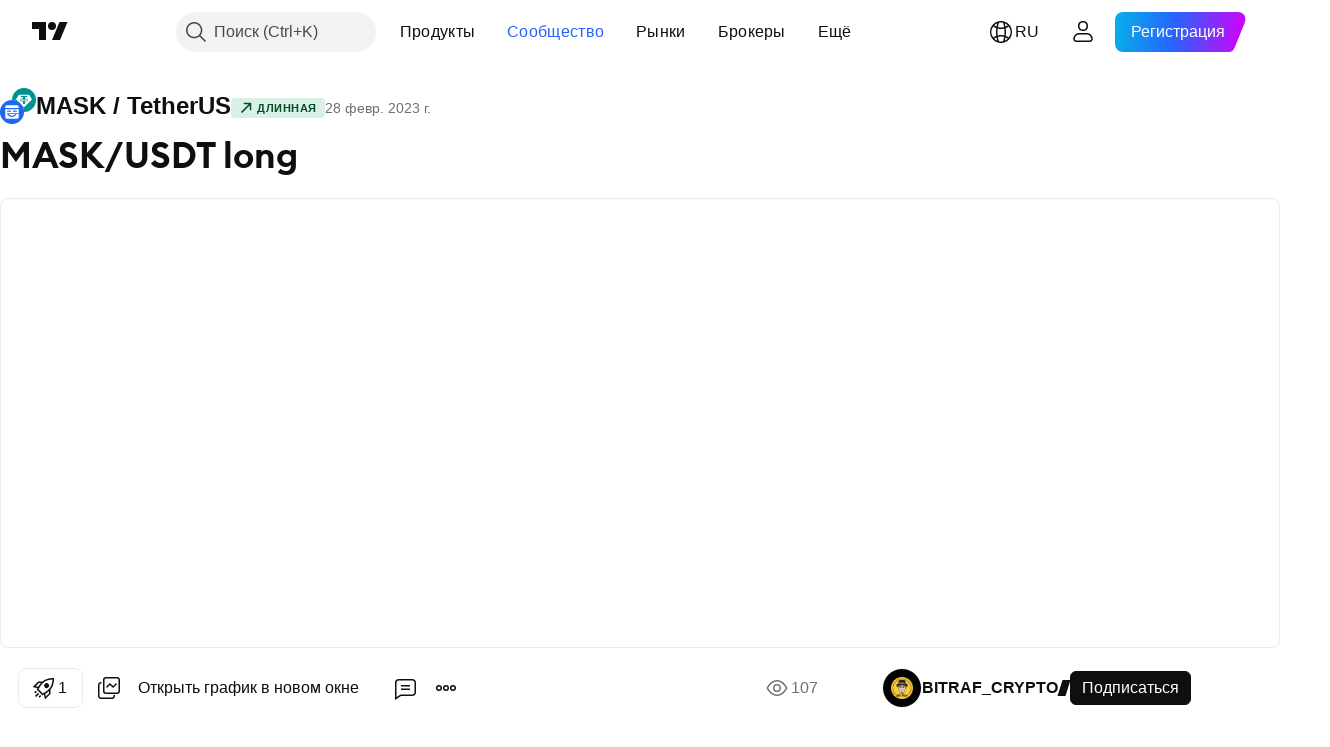

--- FILE ---
content_type: application/javascript; charset=utf-8
request_url: https://static.tradingview.com/static/bundles/ru.66960.a89359f39c824c262fe1.js
body_size: 21184
content:
(self.webpackChunktradingview=self.webpackChunktradingview||[]).push([[66960,18137,56316],{938871:o=>{o.exports=["Неизвестная ошибка"]},753310:o=>{o.exports=["Сим."]},90980:o=>{o.exports=["Не удалось скопировать"]},294067:o=>{o.exports=["Не удалось вырезать"]},860370:o=>{o.exports=["Не удалось вставить"]},827236:o=>{o.exports=["Предоставьте доступ к записи в буфер обмена в вашем браузере или нажмите {keystroke}"]},660963:o=>{o.exports=["Истекло"]},261129:o=>{o.exports=["Вручную"]},730829:o=>{o.exports=["Остановлено"]},401732:o=>{o.exports=["Сработало"]},585886:o=>{o.exports=["д"]},244634:o=>{o.exports=["ч"]},105977:o=>{o.exports=["м"]},21492:o=>{o.exports=["с"]},102696:o=>{o.exports=["ЗАКР"]},943253:o=>{o.exports=["МАКС"]},661372:o=>{o.exports=["Макс-Мин-2"]},255096:o=>{o.exports=["Макс-Мин-Закр-3"]},394174:o=>{o.exports=["Откр-Макс-Мин-Закр-4"]},389923:o=>{o.exports=["МИН"]},746728:o=>{o.exports=["ОТКР"]},51408:o=>{o.exports=["Цена закрытия"]},35359:o=>{o.exports=["Пост-"]},293866:o=>{o.exports=["Пре-"]},528648:o=>{o.exports=["Валюты"]},78961:o=>{o.exports=["Авто (бары подстраиваются под экран)"]},775163:o=>{o.exports=["Инвертировать шкалу"]},235210:o=>{o.exports=["Индексированная на 100"]},131340:o=>{o.exports=["Логарифмическая"]},774533:o=>{o.exports=["Метки"]},391494:o=>{o.exports=["Показатели"]},433340:o=>{o.exports=["Объединить все шкалы в одну"]},19405:o=>{o.exports=["Не перекрывать метки"]},34954:o=>{o.exports=["Процентная"]},655300:o=>{o.exports=["Обычная"]},663343:o=>{o.exports=["Сбросить масштаб ценовой шкалы"]},495406:o=>{o.exports=["Единицы измерения"]},424261:o=>{o.exports=["Объём"]},869328:o=>{o.exports={en:["CFD"]}},125354:o=>{o.exports=["Криптовалюты"]},398361:o=>{o.exports=["Все"]},207586:o=>{o.exports=["Облигации"]},2380:o=>{o.exports=["Экономика"]},570135:o=>{o.exports=["Форекс"]},141504:o=>{o.exports=["Фьючерсы"]},589740:o=>{o.exports=["Фонды"]},875313:o=>{o.exports=["Индексы"]},703374:o=>{o.exports=["Опционы"]},965331:o=>{o.exports=["Акции"]},479417:o=>{o.exports=["Изменить показатель шкалы"]},738498:o=>{o.exports=["Сменить валюту шкалы"]},459237:o=>{o.exports=["Сменить единицу шкалы"]},486675:o=>{o.exports=["Разные"]},179293:o=>{o.exports=["Валюта шкалы"]},838652:o=>{o.exports=["Показатель шкалы"]},771017:o=>{o.exports=["Единица шкалы"]},268163:o=>{o.exports=["(ОТКР+МАКС+МИН+ЗАКР)/4"]},4767:o=>{o.exports=["(МАКС+МИН+ЗАКР+ЗАКР)/4"]},204821:o=>{o.exports=["(МАКС+МИН+ЗАКР)/3"]},668916:o=>{o.exports=["(МАКС+МИН)/2"]},837054:o=>{o.exports=["Цена закрытия"]},893496:o=>{o.exports=["Максимум"]},306976:o=>{o.exports=["Цена открытия"]},17887:o=>{o.exports=["Минимум"]},762394:o=>{o.exports=["изменение показателя"]},114631:o=>{o.exports=["изменение валюты"]},214473:o=>{o.exports=["изменение группы синхронизации"]},239692:o=>{o.exports=["изменение единиц"]},930946:o=>{o.exports=["клонирование объектов рисования"]},189927:o=>{o.exports=["создание {tool}"]},307663:o=>{o.exports=["вырезание объектов"]},634619:o=>{o.exports=["вырезание {title}"]},411646:o=>{o.exports=["выравнивание под 45°"]},774406:o=>{
o.exports=["применение шаблона графических объектов"]},924040:o=>{o.exports=["применение настроек по умолчанию к выбранным объектам"]},476352:o=>{o.exports=["перемещение вперед: {title}"]},66690:o=>{o.exports=["инвертирование шкалы"]},935405:o=>{o.exports=["добавление {title}"]},722223:o=>{o.exports=["перемещение {title} после {target}"]},508429:o=>{o.exports=["перемещение {title} перед {target}"]},68371:o=>{o.exports=["загрузку шаблона по умолчанию"]},134240:o=>{o.exports=["перемещение на новую левую шкалу: {title}"]},158008:o=>{o.exports=["перемещение на новую правую шкалу: {title}"]},709768:o=>{o.exports=["перемещение объекта(-ов) рисования"]},923107:o=>{o.exports=["перемещение влево"]},255381:o=>{o.exports=["перемещение вправо"]},614549:o=>{o.exports=["перемещение шкалы"]},846480:o=>{o.exports=["режим Без шкалы (на весь экран) для {title}"]},965760:o=>{o.exports=["перемещение ниже"]},392753:o=>{o.exports=["перемещение на панель"]},966907:o=>{o.exports=["перемещение выше"]},333155:o=>{o.exports=["применение стратегии выбора ценовой шкалы для {title}"]},395527:o=>{o.exports=["перемещение назад: {title}"]},120760:o=>{o.exports=["возможность делиться объектами рисования везде"]},323481:o=>{o.exports=["возможность делиться линиями тренда на всех графиках"]},15375:o=>{o.exports=["прекращение синхронизации линий тренда"]},717452:o=>{o.exports=["вставку {title}"]},23666:o=>{o.exports=["удаление всех индикаторов"]},191382:o=>{o.exports=["удаление всех индикаторов и инструментов рисования"]},908137:o=>{o.exports=["удаление объектов рисования"]},748661:o=>{o.exports=["удаление группы объектов рисования"]},896246:o=>{o.exports=["удаление панели"]},695574:o=>{o.exports=["удаление {title}"]},618212:o=>{o.exports=["сброс состояния графика"]},920538:o=>{o.exports=["включение/выключение автоматического масштаба"]},346957:o=>{o.exports=["включение/выключение индексированной на 100 шкалы"]},788536:o=>{o.exports=["включение/выключение закрепления шкалы"]},558551:o=>{o.exports=["включение/выключение логарифмической шкалы"]},523418:o=>{o.exports=["включение/выключение процентной шкалы"]},643557:o=>{o.exports=["включение/выключение обычной шкалы"]},808627:o=>{o.exports=["отключение возможности делиться линиями тренда"]},529670:o=>{o.exports=["перемещение на новую нижнюю панель"]},106001:o=>{o.exports=["перемещение выше, на новую панель"]},235923:o=>{o.exports=["перемещение ниже, на новую панель"]},339484:o=>{o.exports={en:[" GPW — NewConnect"]}},364972:o=>{o.exports={en:["796"]}},370827:o=>{o.exports={en:["CMC Markets"]}},78085:o=>{o.exports=["CME GLOBEX — Чикагская товарная биржа Globex"]},107840:o=>{o.exports=["COMEX — Фьючерсная биржа"]},680842:o=>{o.exports=["CBOE EU — Индексы Европейского союза"]},395213:o=>{o.exports=["CBOE — Чикагская биржа опционов"]},797720:o=>{o.exports=["CBOT — Чикагская торговая палата"]},474231:o=>{o.exports=["CFFEX — Китайская биржа финансовых фьючерсов"]},270727:o=>{o.exports={en:["CFI"]}},19521:o=>{o.exports=["CSE — Канадская фондовая биржа"]},825559:o=>{o.exports=["CSE — Фондовая биржа Касабланки"]},
817932:o=>{o.exports=["CSE — Фондовая биржа Коломбо"]},90904:o=>{o.exports=["CSE — Кипрская фондовая биржа"]},262384:o=>{o.exports=["CSE — Копенгагенская фондовая биржа"]},623493:o=>{o.exports={en:["CXM"]}},978972:o=>{o.exports=["Не удалось скопировать"]},583140:o=>{o.exports=["Обратный отсчёт до закрытия бара"]},705304:o=>{o.exports={en:["Coin Metrics"]}},583761:o=>{o.exports=["Индексы CoinDesk"]},346959:o=>{o.exports={en:["CoinEx"]}},744801:o=>{o.exports={en:["CoinW"]}},171533:o=>{o.exports={en:["Coinbase"]}},882104:o=>{o.exports=["Колумбия"]},10871:o=>{o.exports=["Коломбо"]},655761:o=>{o.exports=["Столбцы"]},253942:o=>{o.exports=["Сравнить/Добавить"]},271692:o=>{o.exports=["Подтвердите удаление зафиксированных объектов рисования"]},648141:o=>{o.exports=["Подтвердить аргументы"]},260657:o=>{o.exports=["Срок действия контракта истёк"]},538917:o=>{o.exports=["Копенгаген"]},365736:o=>{o.exports=["Каир"]},458981:o=>{o.exports={en:["Camelot v2 (Arbitrum)"]}},788251:o=>{o.exports={en:["Camelot v3 (Arbitrum)"]}},129398:o=>{o.exports=["Невозможно применить индикатор"]},163200:o=>{o.exports=["Скрипт не найден"]},588590:o=>{o.exports=["Канада"]},745054:o=>{o.exports=["Японские свечи"]},43469:o=>{o.exports={en:["Capital.com"]}},930948:o=>{o.exports=["Каракас"]},770409:o=>{o.exports=["Касабланка"]},896235:o=>{o.exports={en:["Cboe Australia"]}},807603:o=>{o.exports={en:["Cboe Canada"]}},388991:o=>{o.exports={en:["Cetus (Sui)"]}},537276:o=>{o.exports=["Изменение"]},885124:o=>{o.exports=["Сменить инструмент"]},102569:o=>{o.exports=["Изменить интервал"]},556275:o=>{o.exports=["График #{index}"]},639950:o=>{o.exports=["Свойства графика"]},501136:o=>{o.exports=["График {symbol}, {interval}"]},453438:o=>{o.exports=["Шаблон графика"]},36549:o=>{o.exports=["Чатем"]},72452:o=>{o.exports=["Чикаго"]},887583:o=>{o.exports=["Чили"]},850349:o=>{o.exports=["Чунцин"]},900322:o=>{o.exports={en:["City Index"]}},479308:o=>{o.exports={en:["Crypto.com"]}},222556:o=>{o.exports=["Создать новый список"]},370079:o=>{o.exports=["График создан на {customer}, {date}"]},716642:o=>{o.exports={en:["Curve (Arbitrum)"]}},121562:o=>{o.exports={en:["Curve (Ethereum)"]}},935415:o=>{o.exports=["Кипр"]},728962:o=>{o.exports=["Чехия"]},158363:o=>{o.exports={en:["ANX"]}},216372:o=>{o.exports=["ADX — Фондовая биржа Абу-Даби"]},520470:o=>{o.exports=["AQUIS — Фондовая биржа Aquis"]},560392:o=>{o.exports=["ASX — Австралийская фондовая биржа"]},672725:o=>{o.exports=["ATHEX — Фондовая биржа Афин"]},936485:o=>{o.exports=["Амстердам"]},942630:o=>{o.exports=["Анкоридж"]},193703:o=>{o.exports=["Биржа Abaxx"]},136792:o=>{o.exports={en:["ActivTrades"]}},346501:o=>{o.exports=["Добавить"]},669709:o=>{o.exports=["Добавить оповещение для {title}"]},989295:o=>{o.exports=["Добавить оповещение для {title} на {price}"]},339873:o=>{o.exports=["Добавить текстовую заметку для {symbol}"]},784513:o=>{o.exports=["Добавить к заметкам"]},295829:o=>{o.exports=["Добавить {symbol} в Список котировок"]},437265:o=>{o.exports=["Аделаида"]},410005:o=>{o.exports={en:["Aerodrome (Base)"]}},968720:o=>{
o.exports={en:["Aerodrome SlipStream (Base)"]}},896082:o=>{o.exports={en:["Agni (Mantle)"]}},349225:o=>{o.exports=["Все биржи"]},639301:o=>{o.exports=["Всё хорошее рано или поздно заканчивается, как и срок действия этого контракта."]},29938:o=>{o.exports=["Всё в порядке — рынок открыт."]},222437:o=>{o.exports=["Применить эти индикаторы для всех графиков в окне"]},800828:o=>{o.exports=["ARCA — NYSE ARCA & MKT"]},534456:o=>{o.exports=["Область"]},106226:o=>{o.exports=["Аргентина"]},398128:o=>{o.exports=["Астана"]},763627:o=>{o.exports=["Ашхабад"]},872445:o=>{o.exports=["Цена закрытия"]},373702:o=>{o.exports=["Афины"]},221469:o=>{o.exports=["Авто"]},224157:o=>{o.exports=["Авто (бары подстраиваются под экран)"]},722157:o=>{o.exports=["Австралия"]},696600:o=>{o.exports=["Австрия"]},721841:o=>{o.exports=["Метка средней цены закрытия"]},916138:o=>{o.exports=["Линия средней цены закрытия"]},287580:o=>{o.exports=["Азорские острова"]},544351:o=>{o.exports={en:["B2PRIME"]}},297117:o=>{o.exports=["B3 — Фондовая биржа Сан-Паоло"]},66074:o=>{o.exports=["BME — Мадридская фондовая биржа"]},167429:o=>{o.exports=["BMV — Мексиканская фондовая биржа"]},256509:o=>{o.exports={en:["BCHAIN (Nasdaq Data Link)"]}},43917:o=>{o.exports=["BELEX — Белградская фондовая биржа"]},192321:o=>{o.exports=["BET — Будапештская фондовая биржа"]},198411:o=>{o.exports=["BHB — Бахрейнская фондовая биржа"]},399366:o=>{o.exports=["BIST — Стамбульская фондовая биржа"]},545849:o=>{o.exports={en:["BIVA — Bolsa Institucional de Valores"]}},679286:o=>{o.exports=["BSE — Бомбейская фондовая биржа"]},312536:o=>{o.exports=["BSSE — Братиславская фондовая биржа"]},812763:o=>{o.exports={en:["BTC China"]}},900801:o=>{o.exports={en:["BTC-E"]}},42122:o=>{o.exports={en:["BTCC"]}},598713:o=>{o.exports={en:["BTSE"]}},339762:o=>{o.exports=["BVB — Бухарестская фондовая биржа"]},472364:o=>{o.exports=["BVC — Колумбийская фондовая биржа"]},368544:o=>{o.exports=["BVC — Фондовая биржа Каракаса"]},557266:o=>{o.exports=["BVL — Лимская фондовая биржа"]},707302:o=>{o.exports=["BVMT — Тунисская фондовая биржа"]},643856:o=>{o.exports={en:["BX — BX Swiss"]}},873679:o=>{o.exports=["BYMA — Аргентинские фондовые биржи и рынки"]},273905:o=>{o.exports=["Богота"]},139403:o=>{o.exports=["Назад"]},290594:o=>{o.exports=["Бахрейн"]},947045:o=>{o.exports=["Бангкок"]},225040:o=>{o.exports=["Бангладеш"]},892101:o=>{o.exports=["Симуляция рынка недоступна для этого типа графика. Хотите выйти из режима симуляции?"]},432482:o=>{o.exports=["Симуляция рынка недоступна для этого инструмента. Хотите выйти из режима симуляции?"]},185902:o=>{o.exports=["Симуляция рынка недоступна для этого временного интервала. Хотите выйти из режима симуляции?"]},527377:o=>{o.exports=["Бары"]},758571:o=>{o.exports={en:["BaseSwap (Base)"]}},259213:o=>{o.exports=["Базовая линия"]},795521:o=>{o.exports=["Бельгия"]},271797:o=>{o.exports=["Белград"]},764313:o=>{o.exports=["Берлин"]},433593:o=>{o.exports={en:["BitMEX"]}},976901:o=>{o.exports={en:["BitMart"]}},784960:o=>{o.exports={en:["BitVC"]}},61174:o=>{o.exports={en:["BitYes"]}},
279367:o=>{o.exports={en:["Bitazza"]}},290121:o=>{o.exports={en:["Bitget"]}},732549:o=>{o.exports={en:["Bitfinex"]}},861302:o=>{o.exports={en:["Bitkub"]}},141432:o=>{o.exports={en:["Bithumb"]}},168456:o=>{o.exports={en:["Bitso"]}},926085:o=>{o.exports={en:["Bitstamp"]}},209041:o=>{o.exports={en:["Bitrue"]}},874414:o=>{o.exports={en:["Bittrex"]}},237261:o=>{o.exports={en:["Bitunix"]}},646771:o=>{o.exports={en:["Bitvavo"]}},398810:o=>{o.exports=["Метки цен покупки и продажи"]},292590:o=>{o.exports=["Линии цен покупки и продажи"]},943962:o=>{o.exports={en:["Binance"]}},776240:o=>{o.exports={en:["Binance.US"]}},190615:o=>{o.exports=["Bingbon"]},799753:o=>{o.exports={en:["Biswap v2 (BNB chain)"]}},200649:o=>{o.exports={en:["Blueberry"]}},25805:o=>{o.exports={en:["Bluefin (Sui)"]}},890862:o=>{o.exports={en:["BlackBull Markets"]}},692938:o=>{o.exports={en:["Blackhole v3 (Avalanche)"]}},8013:o=>{o.exports={en:["BloFin"]}},991499:o=>{o.exports=["Брюссель"]},270876:o=>{o.exports=["Братислава"]},334878:o=>{o.exports=["BNC"]},497100:o=>{o.exports=["Бразилия"]},579336:o=>{o.exports=["Брисбен"]},633672:o=>{o.exports=["Бухарест"]},20313:o=>{o.exports=["Будапешт"]},325282:o=>{o.exports=["Буэнос-Айрес"]},562521:o=>{o.exports={en:["Bybit"]}},731911:o=>{o.exports={en:["GO Markets"]}},891454:o=>{o.exports={en:["GBE brokers"]}},494151:o=>{o.exports=["GPW — Варшавская фондовая биржа"]},754280:o=>{o.exports=["Перейти к дате"]},828691:o=>{o.exports={en:["Gate"]}},410624:o=>{o.exports=["Gettex — Gettex"]},880309:o=>{o.exports={en:["Gemini"]}},403447:o=>{o.exports=["Германия"]},589943:o=>{o.exports={en:["Glassnode"]}},168496:o=>{o.exports=["DFM — Дубайский финансовый рынок"]},53182:o=>{o.exports=["DJ — Индексы Доу — Джонса"]},473367:o=>{o.exports=["DJ — Индексы Доу — Джонса"]},402001:o=>{o.exports=["DSE — Даккийская фондовая биржа"]},605654:o=>{o.exports=["DUS — Дюссельдорфская фондовая биржа"]},332063:o=>{o.exports=['Вы действительно хотите удалить оповещение "{alert}"?']},724146:o=>{o.exports=["Вы действительно хотите удалить выбранные оповещения?"]},955138:o=>{o.exports=["Вы действительно хотите удалить выбранные оповещения?"]},604995:o=>{o.exports=["При выполнении действия будет удалён этот индикатор и все привязанные к нему элементы, включая:"]},957131:o=>{o.exports=["Данные предоставлены"]},722677:o=>{o.exports=["Дата"]},121985:o=>{o.exports={en:["DeDust.io (TON)"]}},96614:o=>{o.exports={en:["Deepcoin"]}},98381:o=>{o.exports={en:["DefiLlama"]}},2376:o=>{o.exports=["Удалить оповещение"]},554643:o=>{o.exports=["Хотите удалить неактивные оповещения и освободить место для новых?"]},862436:o=>{o.exports=["Удалить все оповещения"]},716688:o=>{o.exports=["Удалить выбранные оповещения"]},408166:o=>{o.exports=["Удалить неактивные оповещения"]},423481:o=>{o.exports=["Удалить выбранные оповещения"]},254602:o=>{o.exports=["Делистинг"]},331683:o=>{o.exports=["Инструмент снят с торгов на бирже"]},996886:o=>{o.exports={en:["Delta Exchange"]}},85763:o=>{o.exports={en:["Delta Exchange India"]}},877527:o=>{o.exports=["Дания"]},327358:o=>{
o.exports=["Денвер"]},385909:o=>{o.exports={en:["Deribit"]}},724959:o=>{o.exports=["Дакка"]},970132:o=>{o.exports=["Перемещение"]},993864:o=>{o.exports=["Показывать панель инструментов"]},523650:o=>{o.exports=["Дубай"]},479716:o=>{o.exports=["Дублин"]},256134:o=>{o.exports=["Из-за ограничений биржи вы не можете переключиться на инструмент, торгуемый на ASX. Но вы можете увидеть его на {linkStart}TradingView{linkEnd}."]},673924:o=>{o.exports=["EGX — Египетская биржа"]},28727:o=>{o.exports=["EUREX — Европейская биржа"]},324432:o=>{o.exports=["Египет"]},817793:o=>{o.exports={en:["Eightcap"]}},582610:o=>{o.exports={en:["Errante"]}},714153:o=>{o.exports=["Эстония"]},845584:o=>{o.exports={en:["EsaFX"]}},522546:o=>{o.exports={en:["Euronext — EuroTLX"]}},771342:o=>{o.exports=["Euronext — Европейская фондовая биржа"]},742391:o=>{o.exports={en:["Euronext — Euronext Oslo"]}},350877:o=>{o.exports=["Euronext Amsterdam — Амстердамская фондовая биржа"]},982141:o=>{o.exports=["Euronext Brussels — Брюссельская фондовая биржа"]},627589:o=>{o.exports={en:["Euronext — Euronext Dublin"]}},138631:o=>{o.exports=["Euronext Lisbon — Португальская фондовая биржа"]},596269:o=>{o.exports=["Euronext Paris — Парижская фондовая биржа"]},23302:o=>{o.exports=["Сейчас вечер. Рынок открыт для торговли в вечернюю сессию."]},273774:o=>{o.exports={en:["FOREX.com"]}},922843:o=>{o.exports=["Служба регулирования отрасли финансовых услуг (FINRA) — Debt Trade Dissemination Service"]},137716:o=>{o.exports=["Служба регулирования отрасли финансовых услуг (FINRA) — Bond Trade Dissemination Service (BTDS)"]},328729:o=>{o.exports={en:["FP Markets"]}},99036:o=>{o.exports=["FRA — Франкфуртская фондовая биржа"]},424900:o=>{o.exports=["FSE — Фукуокская фондовая биржа"]},556743:o=>{o.exports=["Индексный ряд FTSE ST"]},56079:o=>{o.exports=["Индексы FTSE Group"]},729317:o=>{o.exports=["FTSE — Индексы FTSE"]},649952:o=>{o.exports=["FWB — Франкфуртская фондовая биржа"]},72752:o=>{o.exports={en:["FXCM"]}},453285:o=>{o.exports={en:["FXOpen"]}},797057:o=>{o.exports=["Вперёд"]},636850:o=>{o.exports=["Федеральный резервный банк Нью-Йорка"]},936560:o=>{o.exports=["Федеральный резервный банк Филадельфии"]},533754:o=>{o.exports=["Экономические данные Федерального резерва"]},223442:o=>{o.exports=["Финляндия"]},339643:o=>{o.exports=["Дробная часть неверна."]},891160:o=>{o.exports=["Франция"]},795486:o=>{o.exports={en:["Fusion Markets"]}},70901:o=>{o.exports={en:["FxPro"]}},528616:o=>{o.exports=["KCBT фьючерсы"]},292667:o=>{o.exports={en:["KCEX"]}},233866:o=>{o.exports=["KRX — Корейская фондовая биржа"]},869885:o=>{o.exports=["KSE — Кувейтская фондовая биржа"]},31561:o=>{o.exports=["Калькутта"]},635120:o=>{o.exports={en:["Katana (Ronin)"]}},547212:o=>{o.exports={en:["Katana v3 (Ronin)"]}},454533:o=>{o.exports=["Катманду"]},799563:o=>{o.exports=["Кабул"]},383490:o=>{o.exports=["Каги"]},70913:o=>{o.exports={en:["Karachi"]}},699901:o=>{o.exports=["Продолжить в режиме рисования"]},981233:o=>{o.exports=["Кения"]},959795:o=>{o.exports={en:["Kraken"]}},76614:o=>{o.exports=["Кувейт"]},
348700:o=>{o.exports={en:["KuCoin"]}},538561:o=>{o.exports=["Куала-Лумпур"]},247683:o=>{o.exports=["HNX — Ханойская фондовая биржа"]},468677:o=>{o.exports=["HNX — Ханойская фондовая биржа (UPCoM)"]},587176:o=>{o.exports=["HOSE — Фондовая биржа Хошимина"]},10867:o=>{o.exports=["HAM — Гамбургская фондовая биржа"]},788921:o=>{o.exports=["HAN — Ганноверская фондовая биржа"]},239593:o=>{o.exports=["HEX — Фондовая биржа Хельсинки"]},111355:o=>{o.exports=["HKEX — Гонконгская фондовая биржа"]},99906:o=>{o.exports=["Область HLC"]},800886:o=>{o.exports=["Не отображать цену открытия"]},711161:o=>{o.exports=["HSI — Индексы Hang Seng"]},299799:o=>{o.exports={en:["HTX"]}},334491:o=>{o.exports=["Хошимин"]},987845:o=>{o.exports=["Выходной день"]},913459:o=>{o.exports=["Пустые свечи"]},445782:o=>{o.exports=["Honeyswap v2 (xDai)"]},248861:o=>{o.exports=["Гонконг"]},357640:o=>{o.exports=["Гонконг, Китай"]},879668:o=>{o.exports=["Гонолулу"]},545508:o=>{o.exports={en:["Halifax"]}},863876:o=>{o.exports=["Хейкен Аши"]},348203:o=>{o.exports=["Хельсинки"]},327298:o=>{o.exports=["Скрыть"]},47074:o=>{o.exports=["Скрыть все"]},752563:o=>{o.exports=["Скрыть все объекты рисования"]},90763:o=>{o.exports=["Скрыть все объекты и индикаторы"]},418216:o=>{o.exports=["Скрыть все объекты рисования, индикаторы, позиции и заявки"]},616830:o=>{o.exports=["Скрыть все объекты рисования"]},178525:o=>{o.exports=["Скрыть все индикаторы"]},842164:o=>{o.exports=["Скрыть все позиции и заявки"]},703217:o=>{o.exports=["Скрыть объекты рисования"]},72351:o=>{o.exports=["Скрыть индикаторы"]},328345:o=>{o.exports=["Скрыть отметки на барах"]},492226:o=>{o.exports=["Скрыть позиции и заявки"]},498236:o=>{o.exports=["Мин-Макс"]},399479:o=>{o.exports=["Метки макс. и мин. цен"]},433766:o=>{o.exports=["Линии макс. и мин. цен"]},893317:o=>{o.exports=["Венгрия"]},6506:o=>{o.exports={en:["IC Markets"]}},712566:o=>{o.exports={en:["ICE Data Services"]}},123453:o=>{o.exports={en:["ICE Futures Singapore"]}},685024:o=>{o.exports={en:["ICEAD — ICE Futures Abu Dhabi"]}},384038:o=>{o.exports={en:["ICEENDEX — ICE Endex"]}},273008:o=>{o.exports={en:["ICEEUR — ICE Futures Europe Commodities"]}},283020:o=>{o.exports={en:["ICEEUR — ICE Futures Europe Financials"]}},766301:o=>{o.exports={en:["ICEUS — ICE Futures U.S."]}},253628:o=>{o.exports={en:["ICEUSCA — ICE Futures U.S. Commodities - Canadian Grains"]}},45362:o=>{o.exports=["ICEX — Исландская фондовая биржа"]},108698:o=>{o.exports=["IDX — Фондовая биржа Индонезии"]},364294:o=>{o.exports={en:["IG"]}},835045:o=>{o.exports=["IST — Фондовая биржа Стамбула"]},180185:o=>{o.exports=["Интервалы меньше {resolution} не поддерживаются для {ticker}."]},341971:o=>{o.exports={en:["Interactive Brokers"]}},37189:o=>{o.exports=["Инвертировать шкалу"]},189999:o=>{o.exports=["Индексированная на 100"]},719912:o=>{o.exports=["Индия"]},454574:o=>{o.exports=["Метки значений индикаторов и отчётности"]},803061:o=>{o.exports=["Метки названий индикаторов и отчётности"]},532355:o=>{o.exports=["Индонезия"]},287829:o=>{o.exports=["Добавить индикатор"]},716678:o=>{
o.exports=["Институт управления поставками"]},217499:o=>{o.exports=["Исландия"]},958757:o=>{o.exports=["Идеи на графике"]},501759:o=>{o.exports=["Ирландия"]},478326:o=>{o.exports=["Стамбул"]},368291:o=>{o.exports=["Израиль"]},904184:o=>{o.exports=["Кажется, в этом скрипте есть ошибка. Обратитесь к автору скрипта за помощью."]},63975:o=>{o.exports=["Рынок закроется через {remainingTime}."]},681509:o=>{o.exports=["Вечерняя сессия начнется через {remainingTime}."]},758470:o=>{o.exports=["Предторговый период начнется через {remainingTime}."]},299822:o=>{o.exports=["Рынок откроется через {remainingTime}."]},35146:o=>{o.exports=["Италия"]},266595:o=>{o.exports=["Рынок полностью откроется через {remainingTime}."]},621448:o=>{o.exports={en:["JFX"]}},547946:o=>{o.exports=["JSE — Йоханнесбургская фондовая биржа"]},239585:o=>{o.exports=["Йоханнесбург"]},414995:o=>{o.exports=["Джакарта"]},200186:o=>{o.exports=["Япония"]},436057:o=>{o.exports=["Иерусалим"]},367560:o=>{o.exports=["Джуно"]},785340:o=>{o.exports={en:["OMX — Nasdaq OMX Group"]}},284173:o=>{o.exports={en:["OMXBALTIC"]}},736331:o=>{o.exports={en:["OMXNORDIC"]}},280534:o=>{o.exports=["OMXR — Рижская фондовая биржа"]},373389:o=>{o.exports={en:["OANDA"]}},784466:o=>{o.exports={en:["OKX"]}},565991:o=>{o.exports=["OSE — Осакская биржа"]},846485:o=>{o.exports={en:["OTC — OTC Markets"]}},562329:o=>{o.exports=["Влево"]},755813:o=>{o.exports=["Вправо"]},864818:o=>{o.exports=["Для {ticker} поддерживаются только интервалы {availableResolutions}"]},251221:o=>{o.exports=["Дерево объектов"]},646426:o=>{o.exports={en:["Options Price Reporting Authority"]}},977135:o=>{o.exports={en:["Opofinance"]}},281595:o=>{o.exports={en:["Orca (Solana)"]}},375722:o=>{o.exports=["Осло"]},452485:o=>{o.exports={en:["Osmanli FX"]}},572407:o=>{o.exports={en:["Osmosis"]}},391262:o=>{o.exports=["LME — Лондонская биржа металлов"]},468453:o=>{o.exports={en:["LBank"]}},717282:o=>{o.exports={en:["LFJ V2.2 (Avalanche)"]}},506690:o=>{o.exports=["LSE — Лондонская фондовая биржа (компании Британии)"]},203392:o=>{o.exports=["LSIN — Лондонская фондовая биржа (международные компании)"]},279777:o=>{o.exports=["Блокировать/разблокировать"]},566005:o=>{o.exports=["Верт. линия курсора по времени"]},314017:o=>{o.exports=["Зафиксировать соотношение цена/бар"]},116170:o=>{o.exports=["Логарифмическая"]},119439:o=>{o.exports=["Лондон"]},28733:o=>{o.exports=["Лос-Анджелес"]},262063:o=>{o.exports=["Латвия"]},919931:o=>{o.exports=["Лагос"]},75025:o=>{o.exports={en:["Lang & Schwarz TradeCenter AG & Co. KG"]}},463815:o=>{o.exports=["Изменение последнего дня"]},744955:o=>{o.exports=["Подробнее"]},868380:o=>{o.exports=["Литва"]},759444:o=>{o.exports=["Лима"]},903554:o=>{o.exports=["Линия"]},409394:o=>{o.exports=["Линия с точками"]},743588:o=>{o.exports=["Линейный прорыв"]},53375:o=>{o.exports=["Лиссабон"]},981337:o=>{o.exports=["LuxSE — Люксембургская фондовая биржа"]},681038:o=>{o.exports=["Люксембург"]},476316:o=>{o.exports={en:["LunarCrush"]}},312783:o=>{o.exports={en:["Lynex (Linea)"]}},192290:o=>{o.exports={
en:["MM Finance (Cronos)"]}},840598:o=>{o.exports={en:["MATSUI"]}},738203:o=>{o.exports={en:["MCX — Multi Commodity Exchange"]}},726324:o=>{o.exports={en:["MEXC"]}},27946:o=>{o.exports=["MGEX — Фьючерсы"]},707917:o=>{o.exports=["MIL — Фондовая биржа Милана"]},533977:o=>{o.exports=["MILSEDEX — Миланская фондовая биржа"]},196615:o=>{o.exports=["MSE — Столичная фондовая биржа"]},570473:o=>{o.exports={en:["MSTAR — CBOE MorningStar Indices"]}},491213:o=>{o.exports=["MUN — Мюнхенская фондовая биржа"]},522503:o=>{o.exports=["MYX — Малайзийская биржа"]},287849:o=>{o.exports=["Сдвинуть график"]},26493:o=>{o.exports=["Переместить шкалу влево"]},140789:o=>{o.exports=["Переместить шкалу вправо"]},793907:o=>{o.exports=["Больше настроек"]},224794:o=>{o.exports=["Марокко"]},765420:o=>{o.exports=["Сейчас утро. Рынок открыт для торговли в предторговый период."]},564039:o=>{o.exports=["Москва"]},52066:o=>{o.exports=["Мадрид"]},226207:o=>{o.exports=["Материковый Китай"]},910613:o=>{o.exports=["Малайзия"]},638365:o=>{o.exports=["Мальта"]},348991:o=>{o.exports=["Манила"]},241410:o=>{o.exports=["Рынок открыт"]},762464:o=>{o.exports=["Рынок закрыт"]},741392:o=>{o.exports=["На рынке сегодня выходной день. Повезло им."]},976638:o=>{o.exports={en:["Meteora DLMM (Solana)"]}},837230:o=>{o.exports={en:["Meteora DYN (Solana)"]}},774951:o=>{o.exports=["Мексика"]},773332:o=>{o.exports=["Мехико"]},130076:o=>{o.exports={en:["Merchant Moe LB (Mantle)"]}},305241:o=>{o.exports={en:["Mt.Gox"]}},909865:o=>{o.exports=["Маскат"]},696935:o=>{o.exports=["Н/Д"]},670103:o=>{o.exports={en:["NASDAQ Dubai"]}},217103:o=>{o.exports=["NASDAQ — Фондовая биржа NASDAQ"]},32132:o=>{o.exports=["NCDEX — Национальная биржа товаров и производных инструментов"]},242150:o=>{o.exports={en:["NGM — Nordic Growth Market"]}},835936:o=>{o.exports=["NSE — Нагойская фондовая биржа"]},925499:o=>{o.exports=["NSE — Найробийская фондовая биржа"]},849391:o=>{o.exports=["NSE — Национальная фондовая биржа Индии"]},929818:o=>{o.exports=["NSE — Нигерийская фондовая биржа"]},346926:o=>{o.exports=["NYMEX — Нью-Йоркская товарная биржа"]},715727:o=>{o.exports=["NYSE — Нью-Йоркская фондовая биржа"]},157054:o=>{o.exports=["NZX — Фондовая биржа Новой Зеландии"]},533599:o=>{o.exports=["Нет доступа к скрипту"]},99024:o=>{o.exports=["Нет, оставить"]},467891:o=>{o.exports=["Остров Норфолк"]},723309:o=>{o.exports=["Норвегия"]},740977:o=>{o.exports=["Найроби"]},376970:o=>{o.exports=["Нидерланды"]},940544:o=>{o.exports=["Нью-Йорк"]},866103:o=>{o.exports=["Новая Зеландия"]},94600:o=>{o.exports=["Никосия"]},591520:o=>{o.exports=["Нигерия"]},83593:o=>{o.exports={en:["Nile (Line)"]}},4085:o=>{o.exports=["SET — Фондовая биржа Таиланда"]},726842:o=>{o.exports=["SGX — Сингапурская биржа"]},562969:o=>{o.exports=["SHFE — Шанхайская фьючерсная биржа"]},706275:o=>{o.exports=["SIX — Швейцарская биржа"]},359390:o=>{o.exports=["SP — Индексы S&P"]},320939:o=>{o.exports=["SP — Индексы S&P"]},837838:o=>{o.exports=["SSE — Фондовая биржа Сантьяго"]},588484:o=>{o.exports=["SSE — Фондовая биржа Саппоро"]},66599:o=>{
o.exports=["SSE — Шанхайская фондовая биржа"]},161712:o=>{o.exports=["STO — Стокгольмская фондовая биржа"]},120346:o=>{o.exports={en:["STON.fi (TON)"]}},320883:o=>{o.exports={en:["STON.fi v2 (TON)"]}},698575:o=>{o.exports=["SWB — Штутгартская фондовая биржа"]},50361:o=>{o.exports=["SZSE — Шэньчжэньская фондовая биржа"]},787142:o=>{o.exports=["Исходный код"]},663647:o=>{o.exports=["Южная Африка"]},617661:o=>{o.exports=["Южная Корея"]},178778:o=>{o.exports=["Что-то пошло не так. Подождите немного и попробуйте снова."]},605991:o=>{o.exports=["Саудовская Аравия"]},276266:o=>{o.exports=["Сохранить как"]},597961:o=>{o.exports={en:["Saxo"]}},255502:o=>{o.exports=["Сан-Сальвадор"]},630231:o=>{o.exports=["Сантьяго"]},991912:o=>{o.exports=["Сан-Паулу"]},243758:o=>{o.exports=["Игнорировать шкалу индикаторов"]},370784:o=>{o.exports=["Вторая дробная часть неверна."]},655104:o=>{o.exports=["Детали инструмента"]},975594:o=>{o.exports=["Информация об инструменте"]},326820:o=>{o.exports=["Сеул"]},428819:o=>{o.exports=["Сербия"]},194031:o=>{o.exports=["Сессия"]},383298:o=>{o.exports=["Профиль объёма за сессию"]},366707:o=>{o.exports=["Границы сессий"]},561232:o=>{o.exports={en:["Shadow (Sonic)"]}},601852:o=>{o.exports=["Шанхай"]},185891:o=>{o.exports=["Показать все объекты рисования"]},225881:o=>{o.exports=["Показать все объекты и индикаторы"]},686738:o=>{o.exports=["Показать все объекты рисования, индикаторы, позиции и заявки"]},598753:o=>{o.exports=["Показать все индикаторы"]},420506:o=>{o.exports=["Показать все позиции и заявки"]},977377:o=>{o.exports=["Сингапур"]},556183:o=>{o.exports={en:["Skilling"]}},742494:o=>{o.exports=["Словакия"]},174897:o=>{o.exports=["Испания"]},64568:o=>{o.exports={en:["SpookySwap v2 (Fantom)"]}},732187:o=>{o.exports={en:["Spreadex"]}},308201:o=>{o.exports=["Шри-Ланка"]},492516:o=>{o.exports=["Стиль"]},561507:o=>{o.exports=["Слева"]},597800:o=>{o.exports=["Справа"]},869217:o=>{o.exports=["Ступенчатая линия"]},86716:o=>{o.exports=["Стокгольм"]},181104:o=>{o.exports={en:["SunSwap v2 (TRON)"]}},577350:o=>{o.exports={en:["SunSwap v3 (TRON)"]}},487896:o=>{o.exports={en:["SushiSwap v2 (Ethereum)"]}},496143:o=>{o.exports={en:["SushiSwap v2 (Polygon)"]}},73412:o=>{o.exports=["Швеция"]},661714:o=>{o.exports={en:["Swissquote"]}},508058:o=>{o.exports=["Швейцария"]},531622:o=>{o.exports=["Сидней"]},270963:o=>{o.exports=["Ошибка символа"]},832390:o=>{o.exports=["Метка имени инструмента"]},410127:o=>{o.exports=["Метка последнего значения символа"]},522071:o=>{o.exports=["Метка цены закрытия предыдущего дня"]},711377:o=>{o.exports={en:["SyncSwap (zkSync)"]}},621597:o=>{o.exports={en:["SyncSwap v2 (zkSync)"]}},842444:o=>{o.exports=["PSE — Филиппинская фондовая биржа"]},267449:o=>{o.exports=["PSE — Пражская фондовая биржа"]},225977:o=>{o.exports=["PSX — Пакистанская фондовая биржа"]},276519:o=>{o.exports=["Крестики-нолики"]},15112:o=>{o.exports=["Польша"]},418819:o=>{o.exports={en:["Poloniex"]}},958902:o=>{o.exports=["Португалия"]},673897:o=>{o.exports=["Вечерняя торговая сессия"]},917892:o=>{o.exports=["Пакистан"]},
134248:o=>{o.exports={en:["PancakeSwap v2 (BNB chain)"]}},100454:o=>{o.exports={en:["PancakeSwap v3 (BNB chain)"]}},411586:o=>{o.exports={en:["PancakeSwap v3 (Ethereum)"]}},14518:o=>{o.exports={en:["PancakeSwap v3 (Linea)"]}},962773:o=>{o.exports={en:["Pancakeswap v3 (Arbitrum)"]}},732296:o=>{o.exports={en:["Pancakeswap v3 (Base)"]}},77547:o=>{o.exports={en:["Pancakeswap v3 (zkSync)"]}},954418:o=>{o.exports={en:["Pangolin v2 (Avalanche)"]}},161879:o=>{o.exports=["Париж"]},82455:o=>{o.exports={en:["Pepperstone"]}},806919:o=>{o.exports=["Процентная"]},724436:o=>{o.exports=["Перт"]},184677:o=>{o.exports=["Перу"]},101475:o=>{o.exports={en:["Pharaoh (Avalanche)"]}},3906:o=>{o.exports={en:["Phemex"]}},728919:o=>{o.exports=["Филиппины"]},714387:o=>{o.exports={en:["Phillip Nova"]}},114055:o=>{o.exports=["Финикс"]},85261:o=>{o.exports={en:["Pionex"]}},371566:o=>{o.exports=["Кнопка Плюс"]},81248:o=>{o.exports=["Прага"]},578793:o=>{o.exports=["Метка цены пре-/постмаркета"]},597915:o=>{o.exports=["Линия цены пре-/постмаркета"]},236018:o=>{o.exports=["Предторговый период"]},879366:o=>{o.exports=["Линия цены закрытия предыдущего дня"]},366123:o=>{o.exports=["Формат цены не поддерживается."]},72926:o=>{o.exports=["Линия цены"]},31780:o=>{o.exports={en:["Pulsex (Pulsechain)"]}},224514:o=>{o.exports={en:["PulseX v2 (Pulsechain)"]}},185340:o=>{o.exports={en:["Purple Trading"]}},340806:o=>{o.exports={en:["Pyth"]}},265698:o=>{o.exports=["QSE — Фондовая биржа Катара"]},328756:o=>{o.exports=["Катар"]},222051:o=>{o.exports={en:["QuickSwap v2 (Polygon)"]}},329095:o=>{o.exports={en:["QuickSwap v3 (Polygon zkEVM)"]}},565062:o=>{o.exports={en:["QuickSwap v3 (Polygon)"]}},287198:o=>{o.exports={en:["ROFEX — MATBA ROFEX"]}},964441:o=>{o.exports={en:["RUS"]}},700102:o=>{o.exports=["Румыния"]},152961:o=>{o.exports=["Рим"]},729766:o=>{o.exports={en:["Raydium (Solana)"]}},188724:o=>{o.exports={en:["Raydium CLMM (Solana)"]}},383388:o=>{o.exports={en:["Raydium CPMM (Solana)"]}},385488:o=>{o.exports={en:["Ramses v2 (Arbitrum)"]}},855169:o=>{o.exports={en:["Range"]}},813386:o=>{o.exports=["Рейкьявик"]},444323:o=>{o.exports=["Готовы удалить ваши оповещения и начать заново?"]},148236:o=>{o.exports=["Повторить"]},397767:o=>{o.exports=["Удалить этот индикатор и связанные с ним индикаторы?"]},886285:o=>{o.exports=["Удалить {drawings}"]},587796:o=>{o.exports=["Удалить {drawings} и {indicators}"]},287797:o=>{o.exports=["Удалить {indicators}"]},188130:o=>{o.exports=["Ренко"]},803429:o=>{o.exports=["Симулятор рынка"]},575246:o=>{o.exports=["Сбросить состояние графика"]},354170:o=>{o.exports=["Сбросить масштаб временной шкалы"]},837974:o=>{o.exports=["Эр-Рияд"]},594022:o=>{o.exports=["Рига"]},115446:o=>{o.exports=["Россия"]},146755:o=>{o.exports={en:["WOO X"]}},644040:o=>{o.exports=["WB — Венская фондовая биржа"]},538067:o=>{o.exports={en:["WEEX"]}},24172:o=>{o.exports={en:["WH SelfInvest"]}},863968:o=>{o.exports=["Мировые экономические данные"]},201777:o=>{o.exports={en:["Wagmi (Sonic)"]}},505959:o=>{o.exports=["Варшава"]},899665:o=>{o.exports={en:["Webull Pay"]}
},22112:o=>{o.exports=["Почему данные по акциям США могут выглядеть неточными?"]},63136:o=>{o.exports={en:["WhiteBIT"]}},468306:o=>{o.exports=["TMX — Монреальская биржа"]},686908:o=>{o.exports=["TOCOM — Токийская товарная биржа"]},343324:o=>{o.exports=["TAIFEX —Тайваньская фьючерсная биржа"]},227465:o=>{o.exports=["TALSE — Таллинская фондовая биржа"]},292877:o=>{o.exports=["TASE — Тель-Авивская фондовая биржа"]},477940:o=>{o.exports=["TFEX — Фьючерсная биржа Таиланда"]},774401:o=>{o.exports=["TFX — Финансовая биржа Токио"]},271124:o=>{o.exports=["TPEx — Биржа Тайбэя"]},626004:o=>{o.exports=["TSE — Токийская фондовая биржа"]},713373:o=>{o.exports=["TSX — Фондовая биржа Торонто"]},151990:o=>{o.exports=["TSXV — Венчурная биржа TSX"]},546623:o=>{o.exports=["TWSE — Тайваньская фондовая биржа"]},298549:o=>{o.exports=["Токелау"]},769122:o=>{o.exports=["Токио"]},516069:o=>{o.exports={en:["Toobit"]}},110095:o=>{o.exports=["Торонто"]},770542:o=>{o.exports=["Режим таблицы"]},294693:o=>{o.exports=["Tadawul — Саудовская фондовая биржа"]},511034:o=>{o.exports=["Тайбей"]},470947:o=>{o.exports=["Тайвань, Китай"]},779995:o=>{o.exports=["Таллин"]},806686:o=>{o.exports=["Тегеран"]},231311:o=>{o.exports=["Временный сбой"]},215786:o=>{o.exports=["Таиланд"]},836986:o=>{o.exports=["Соединённые Штаты Америки"]},73007:o=>{o.exports=["Изображение слишком большого размера"]},586698:o=>{o.exports=["Скрипт, который вы ищете, исчез — возможно, он был удалён или произошёл сбой. Свяжитесь с автором, чтобы узнать подробности."]},992944:o=>{o.exports={en:["ThinkMarkets"]}},400955:o=>{o.exports=["Этот объект рисования используется в оповещении. Если вы удалите его, оповещение также будет удалено. Кроме того, этот объект зафиксирован. Вы всё равно хотите удалить объект рисования?"]},478363:o=>{o.exports=["Этот объект рисования используется в оповещении. Если вы удалите его, оповещение также будет удалено. Вы всё равно хотите удалить объект рисования?"]},54325:o=>{o.exports=["У этого индикатора нет входных данных типа 'source', поэтому его нельзя применить к другому индикатору."]},747773:o=>{o.exports=["Инструмент доступен только на {linkStart}TradingView{linkEnd}."]},689626:o=>{o.exports={en:["Thruster v3 (Blast)"]}},740293:o=>{o.exports={en:["Tickmill"]}},780254:o=>{o.exports=["Тиковые интервалы не поддерживаются для {ticker}."]},320909:o=>{o.exports=["Часовой пояс"]},617809:o=>{o.exports={en:["Time Price Opportunity"]}},452176:o=>{o.exports=["Можно прогуляться — этот рынок сейчас закрыт."]},424782:o=>{o.exports={en:["Trade Nation"]}},367542:o=>{o.exports=["Биржа Tradegate"]},811847:o=>{o.exports={en:["Trader Joe v2 (Avalanche)"]}},344993:o=>{o.exports={en:["Tradu"]}},139024:o=>{o.exports={en:["Trive"]}},21007:o=>{o.exports=["Тунис"]},420349:o=>{o.exports=["Тунис"]},450371:o=>{o.exports={en:["Turbos Finance (Sui)"]}},929826:o=>{o.exports=["Турция"]},922542:o=>{o.exports={en:["Turquoise"]}},879479:o=>{o.exports=["ОАЭ"]},564554:o=>{o.exports=["Великобритания"]},232240:o=>{o.exports=["США"]},913682:o=>{o.exports={en:["USI"]}},901833:o=>{o.exports={
en:["UTC"]}},314804:o=>{o.exports=["Отменить"]},796936:o=>{o.exports={en:["Uniswap v2 (Base)"]}},846768:o=>{o.exports={en:["Uniswap v2 (Ethereum)"]}},566350:o=>{o.exports={en:["Uniswap v2 (Unichain)"]}},439063:o=>{o.exports={en:["Uniswap v3 (Arbitrum)"]}},936011:o=>{o.exports={en:["Uniswap v3 (Avalanche)"]}},743891:o=>{o.exports={en:["Uniswap v3 (BNB chain)"]}},590022:o=>{o.exports={en:["Uniswap v3 (Base)"]}},976337:o=>{o.exports={en:["Uniswap v3 (Ethereum)"]}},234811:o=>{o.exports={en:["Uniswap v3 (Optimism)"]}},725829:o=>{o.exports={en:["Uniswap v3 (Polygon)"]}},770695:o=>{o.exports=["Объединённые Арабские Эмираты"]},460411:o=>{o.exports=["Великобритания"]},411768:o=>{o.exports=["Неизвестная ошибка"]},975546:o=>{o.exports=["Интервал не поддерживается"]},588563:o=>{o.exports=["Упс! Что-то работает не так"]},977837:o=>{o.exports={en:["UpBit"]}},585254:o=>{o.exports=["VSE — Вильнюсская фондовая биржа"]},384055:o=>{o.exports={en:["VVS Finance (Cronos)"]}},101833:o=>{o.exports={en:["VVS v3 (Cronos)"]}},36018:o=>{o.exports={en:["Volmex"]}},193722:o=>{o.exports=["Свечи объёма"]},292763:o=>{o.exports=["Кластерный объём"]},632838:o=>{o.exports=["Ванкувер"]},430760:o=>{o.exports={en:["Vantage"]}},370458:o=>{o.exports={en:["Velocity Trade"]}},151597:o=>{o.exports={en:["Velodrome (Optimism)"]}},238223:o=>{o.exports={en:["Velodrome SlipStream (Optimism)"]}},666530:o=>{o.exports={en:["Velodrome v2 (Optimism)"]}},250614:o=>{o.exports=["Венесуэла"]},23160:o=>{o.exports=["Вена"]},403944:o=>{o.exports=["Вьетнам"]},960534:o=>{o.exports=["Вильнюс"]},640091:o=>{o.exports=["Видимость"]},120304:o=>{o.exports={en:["XETR — Xetra"]}},815224:o=>{o.exports={en:["XT.com"]}},777017:o=>{o.exports=["Вы в режиме симуляции рынка. Заявка будет размещена в реальном времени. Вы действительно хотите разместить эту заявку?"]},941019:o=>{o.exports=["На этом инструменте есть зафиксированные объекты рисования. Их тоже хотите удалить?"]},553168:o=>{o.exports=["Янгон"]},93123:o=>{o.exports=["Да, удалить"]},36074:o=>{o.exports=["ZCE — Товарная биржа Чжэнчжоу"]},827860:o=>{o.exports={en:["Zoomex"]}},362859:o=>{o.exports=["Цюрих"]},561557:o=>{o.exports=["изменение: не перекрывать метки"]},876852:o=>{o.exports=["изменение видимости метки средней цены закрытия"]},1022:o=>{o.exports=["изменение видимости линии средней цены закрытия"]},669362:o=>{o.exports=["изменение видимости меток цен покупки и продажи"]},952919:o=>{o.exports=["изменение видимости линий цен покупки и продажи"]},768846:o=>{o.exports=["изменение формата отображения графиков на {title}"]},839383:o=>{o.exports=["изменение видимости обратного отсчета до закрытия бара"]},316979:o=>{o.exports=["изменение диапазона дат"]},524226:o=>{o.exports=["изменение видимости меток макс. и мин. цен"]},180692:o=>{o.exports=["изменение видимости линий макс. и мин. цен"]},612411:o=>{o.exports=["изменение видимости меток названий индикаторов и отчетности"]},171161:o=>{o.exports=["изменение видимости меток значений индикаторов и отчетности"]},796379:o=>{o.exports=["изменение видимости кнопки Плюс"]},530870:o=>{
o.exports=["изменение видимости меток цены пре-/постмаркета"]},511718:o=>{o.exports=["изменение видимости линии цены пре-/постмаркета"]},958419:o=>{o.exports=["изменение видимости линии цены предыдущего закрытия"]},108662:o=>{o.exports=["изменение видимости линии цены"]},932829:o=>{o.exports=["изменение разрешения"]},435400:o=>{o.exports=["смену инструмента"]},147074:o=>{o.exports=["изменение видимости меток инструментов"]},467453:o=>{o.exports=["изменение видимости последнего значения инструмента"]},904729:o=>{o.exports=["изменение видимости предыдущего значения закрытия инструмента"]},887041:o=>{o.exports=["изменение сессии"]},338413:o=>{o.exports=["изменение видимости границ сессии"]},920137:o=>{o.exports=["изменение часового пояса"]},746219:o=>{o.exports=["создание группы инструментов рисования"]},695394:o=>{o.exports=["создание группы из выбранных инструментов рисования"]},12898:o=>{o.exports=["создание {tool}"]},612570:o=>{o.exports=["добавление инструмента рисования {lineTool} в группу {name}"]},21162:o=>{o.exports=["добавление инструмента(ов) рисования в группу {group}"]},368231:o=>{o.exports=["применение цветовой темы для графика"]},299551:o=>{o.exports=["применение ко всем свойствам графика"]},870507:o=>{o.exports=["применение индикаторов ко всем графикам в окне"]},69604:o=>{o.exports=["применение шаблона индикаторов {template}"]},686708:o=>{o.exports=["применение темы для панелей инструментов"]},719564:o=>{o.exports={en:["bitFlyer"]}},601979:o=>{o.exports=["перемещение на один слой вперед группы {title}"]},453159:o=>{o.exports=["перемещение поверх: {title}"]},941966:o=>{o.exports=["перемещение вперед: {title}"]},658850:o=>{o.exports=["закрепление диапазона дат"]},239891:o=>{o.exports={en:["easyMarkets"]}},99395:o=>{o.exports=["удаление инструменты рисования из группы {group}"]},713017:o=>{o.exports=["скрытие: {title}"]},62249:o=>{o.exports=["скрытие отметок на барах"]},520915:o=>{o.exports={en:["iBroker"]}},456558:o=>{o.exports=["закрепление интервала"]},956307:o=>{o.exports=["добавление {title} после {targetTitle}"]},946229:o=>{o.exports=["перемещение {title} перед {targetTitle}"]},576104:o=>{o.exports=["блокировку: {title}"]},720453:o=>{o.exports=["закрепление группы {group}"]},59938:o=>{o.exports=["меньше минуты"]},398277:o=>{o.exports=["перемещение"]},864077:o=>{o.exports=["перемещение всех шкал влево"]},519013:o=>{o.exports=["перемещение всех шкал вправо"]},576709:o=>{o.exports=["невидимость группы {group}"]},645987:o=>{o.exports=["видимость группы {group}"]},145894:o=>{o.exports={en:["meXBT"]}},432101:o=>{o.exports=["не авторизован"]},394981:o=>{o.exports=["изменение ценовой шкалы"]},763796:o=>{o.exports=["игнорирование шкалы индикаторов"]},42070:o=>{o.exports=["прокрутку"]},946302:o=>{o.exports=["установку размеров рабочего пространства"]},540962:o=>{o.exports=["перемещение назад: {title}"]},105005:o=>{o.exports=["перемещение назад: {title}"]},969546:o=>{o.exports=["перемещение на один слой назад группы {title}"]},504114:o=>{o.exports=["нахождение в режиме рисования"]},703350:o=>{
o.exports=["прекращение синхронизации объектов рисования"]},919209:o=>{o.exports=["изменение расположения графиков"]},253278:o=>{o.exports=["закрепление символа"]},591677:o=>{o.exports=["синхронизацию времени"]},862192:o=>{o.exports=["вставку объекта рисования"]},901064:o=>{o.exports=["вставку индикатора"]},202618:o=>{o.exports=["перестановку панелей"]},727171:o=>{o.exports=["удаление невыбранных пустых объектов рисования"]},838199:o=>{o.exports=["удаление источников данных линии"]},241430:o=>{o.exports=["удаление группы инструментов рисования: {name}"]},80491:o=>{o.exports=["переименование группы {group} на {newName}"]},385366:o=>{o.exports=["сброс настроек размера графика"]},847418:o=>{o.exports=["изменение размера графика"]},985815:o=>{o.exports=["сброс настроек"]},796881:o=>{o.exports=["восстановление настроек стратегии по умолчанию"]},763095:o=>{o.exports=["включение/выключение максимального размера панели"]},642240:o=>{o.exports=["включение/выключение автоматического масштаба"]},846054:o=>{o.exports=["состояние свёрнутой/развёрнутой панели"]},149403:o=>{o.exports=["включение/выключение логарифмической шкалы"]},147100:o=>{o.exports={en:["tastyfx"]}},946807:o=>{o.exports=["время отслеживания"]},974590:o=>{o.exports=["открепление группы {group}"]},212525:o=>{o.exports=["разблокирование: {title}"]},294656:o=>{o.exports=["В данный момент график {chartStyle} не доступен на тиковых интервалах."]},841643:o=>{o.exports=["Бары: {count}"]},451320:o=>{o.exports=["{days} и {hours}"]},283187:o=>{o.exports=["{hours} и {minutes}"]},498226:o=>{o.exports=["{userName} создал(а) график на {customer}, {date}"]},149853:o=>{o.exports={en:["xExchange"]}},991084:o=>{o.exports=["изменение масштаба"]},959088:o=>{o.exports={en:["zkSwap (zkSync)"]}},831550:o=>{o.exports=["и ещё {nameCount} индикатор.","и ещё {nameCount} индикатора.","и ещё {nameCount} индикаторов.","и ещё {nameCount} индикаторов."]},262218:o=>{o.exports=["{number} день","{number} дня","{number} дней","{number} дней"]},165463:o=>{o.exports=["{number} час","{number} часа","{number} часов","{number} часов"]},221730:o=>{o.exports=["{number} час","{number} часа","{number} часов","{number} часов"]},782796:o=>{o.exports=["{number} минуту","{number} минуты","{number} минут","{number} минут"]},532547:o=>{o.exports=["{number} минута","{number} минуты","{number} минут","{number} минут"]},22299:o=>{o.exports=["{amount} объект рисования","{amount} объекта рисования","{amount} объектов рисования","{amount} объектов рисования"]},68984:o=>{o.exports=["{amount} индикатор","{amount} индикатора","{amount} индикаторов","{amount} индикаторов"]},956316:o=>{o.exports=Object.create(null),o.exports["#AAPL-symbol-description"]={en:["Apple Inc"]},o.exports["#AMEX:SCHO-symbol-description"]=["Краткосрочные облигации США SCHWAB ETF"],o.exports["#AMEX:SHYG-symbol-description"]=["Доходность корпоративных облигаций США 0-5 лет"],o.exports["#ASX:XAF-symbol-description"]=["Индекс S&P/ASX All Australian 50"],o.exports["#ASX:XAT-symbol-description"]=["Индекс S&P/ASX All Australian 200"],
o.exports["#ASX:XJO-symbol-description"]=["Индекс S&P/ASX 200"],o.exports["#AUDCAD-symbol-description"]=["Австралийский доллар / Канадский доллар"],o.exports["#AUDCHF-symbol-description"]=["Австралийский доллар / Швейцарский франк"],o.exports["#AUDJPY-symbol-description"]=["Австралийский доллар / Японская иена"],o.exports["#AUDNZD-symbol-description"]=["Австралийский доллар / Новозеландский доллар"],o.exports["#AUDRUB-symbol-description"]=["Австралийский доллар / Российский рубль"],o.exports["#AUDUSD-symbol-description"]=["Австралийский доллар / Доллар США"],o.exports["#BCBA:IMV-symbol-description"]=["Индекс S&P MERVAL"],o.exports["#BCHEUR-symbol-description"]=["Bitcoin Cash / Евро"],o.exports["#BCHUSD-symbol-description"]=["Bitcoin Cash / Доллар США"],o.exports["#BELEX:BELEX15-symbol-description"]=["Индекс BELEX 15"],o.exports["#BIST:XU100-symbol-description"]=["Индекс BIST 100"],o.exports["#BITMEX:XBT-symbol-description"]=["Биткоин / Индекс доллара США"],o.exports["#BME:IBC-symbol-description"]=["Индекс IBEX 35"],o.exports["#BMFBOVESPA:IBOV-symbol-description"]=["Индекс Bovespa"],o.exports["#BMFBOVESPA:IBRA-symbol-description"]=["Индекс IBrasil"],o.exports["#BMFBOVESPA:IBXL-symbol-description"]=["Индекс Brazil 50"],o.exports["#BMV:CT-symbol-description"]={en:["China SX20 RT"]},o.exports["#BMV:F-symbol-description"]={en:["Ford Motor Company"]},o.exports["#BMV:ME-symbol-description"]=["Индекс S&P/BMV IPC"],o.exports["#BRLJPY-symbol-description"]=["Бразильский реал / Японская иена"],o.exports["#BSE:ITI-symbol-description"]={en:["ITI Ltd"]},o.exports["#BSE:SENSEX-symbol-description"]=["Индекс S&P BSE SENSEX"],o.exports["#BTCBRL-symbol-description"]=["Биткоин / Бразильская лира"],o.exports["#BTCCAD-symbol-description"]=["Биткоин / Канадский доллар"],o.exports["#BTCCNY-symbol-description"]=["Биткоин / Китайский юань"],o.exports["#BTCEUR-symbol-description"]=["Биткоин / Евро"],o.exports["#BTCGBP-symbol-description"]=["Биткоин / Британский фунт"],o.exports["#BTCJPY-symbol-description"]=["Биткоин / Японская иена"],o.exports["#BTCKRW-symbol-description"]=["Биткоин / Южнокорейская вона"],o.exports["#BTCPLN-symbol-description"]=["Биткоин / Польский злотый"],o.exports["#BTCRUB-symbol-description"]=["Биткоин / Российский рубль"],o.exports["#BTCTHB-symbol-description"]=["Биткоин / Тайский бат"],o.exports["#BTCUSD-symbol-description"]=["Биткоин / Доллар США"],o.exports["#BTGUSD-symbol-description"]=["Bitcoin Gold / Доллар США"],o.exports["#BVL:SPBLPGPT-symbol-description"]=["Индекс S&P / BVL Peru General (PEN)"],o.exports["#BVSP-symbol-description"]=["Индекс BOVESPA"],o.exports["#CADJPY-symbol-description"]=["Канадский доллар / Японская иена"],o.exports["#CADUSD-symbol-description"]=["Канадский доллар / Доллар США"],o.exports["#CBOE:OEX-symbol-description"]=["Индекс S&P 100"],o.exports["#CBOE:VIX-symbol-description"]=["Индекс волатильности S&P 500"],o.exports["#CBOT:ZB1!-symbol-description"]=["Фьючерсы на долгосрочные казначейские облигации"],o.exports["#CBOT:ZC1!-symbol-description"]=["Фьючерсы на кукурузу"],
o.exports["#CBOT:ZM1!-symbol-description"]=["Фьючерсы на соевую муку"],o.exports["#CBOT:ZN1!-symbol-description"]=["Фьючерсы на 10-летние среднесрочные казначейские облигации"],o.exports["#CBOT:ZO1!-symbol-description"]=["Фьючерсы на овёс"],o.exports["#CBOT:ZQ1!-symbol-description"]=["Фьючерсы на 30-дневную процентную ставку по федеральным фондам"],o.exports["#CBOT:ZR1!-symbol-description"]=["Фьючерсы на рис"],o.exports["#CBOT:ZS1!-symbol-description"]=["Фьючерсы на соевые бобы"],o.exports["#CBOT:ZW1!-symbol-description"]=["Фьючерсы на пшеницу"],o.exports["#CBOT_MINI:XK1!-symbol-description"]=["Фьючерсы на соевые бобы (мини)"],o.exports["#CBOT_MINI:XW1!-symbol-description"]=["Фьючерсы на пшеницу (мини)"],o.exports["#CBOT_MINI:YM1!-symbol-description"]=["Фьючерсы на E-mini Dow Jones ($5)"],o.exports["#CHFJPY-symbol-description"]=["Швейцарский франк / Японская иена"],o.exports["#CHFUSD-symbol-description"]=["Швейцарский франк / Доллар США"],o.exports["#CME:BTC1!-symbol-description"]=["Фьючерсы на биткоин (CME)"],o.exports["#CME:CB1!-symbol-description"]={en:["Butter Futures-Cash (Continuous: Current contract in front)"]},o.exports["#CME:GF1!-symbol-description"]=["Фьючерсы на крупный рогатый скот"],o.exports["#CME:HE1!-symbol-description"]=["Фьючерсы на свинину"],o.exports["#CME:LE1!-symbol-description"]=["Фьючерсы на живой скот"],o.exports["#CME_MINI:E71!-symbol-description"]=["Фьючерсы на евро (E-mini)"],o.exports["#CME_MINI:ES1!-symbol-description"]=["Фьючерсы на E-mini S&P 500"],o.exports["#CME_MINI:J71!-symbol-description"]=["Фьючерсы на японскую иену (E-mini)"],o.exports["#CME_MINI:NQ1!-symbol-description"]=["Фьючерсы на NASDAQ 100 E-Mini"],o.exports["#CME_MINI:RTY1!-symbol-description"]=["Фьючерсы на Индекс E-Mini Russell 2000"],o.exports["#COMEX:AEP1!-symbol-description"]=["Фьючерсы на Aluminium European Premium"],o.exports["#COMEX:AUP1!-symbol-description"]=["Фьючерсы на Aluminum MW U.S. Transaction Premium Platts (25MT)"],o.exports["#COMEX:GC1!-symbol-description"]=["Фьючерсы на золото"],o.exports["#COMEX:HG1!-symbol-description"]=["Фьючерсы на медь"],o.exports["#COMEX:SI1!-symbol-description"]=["Фьючерсы на серебро"],o.exports["#COMEX_MINI:QC1!-symbol-description"]=["Фьючерсы на медь (E-mini)"],o.exports["#COMEX_MINI:QI1!-symbol-description"]=["Фьючерсы на серебро (мини)"],o.exports["#COMEX_MINI:QO1!-symbol-description"]=["Фьючерсы на золото (мини)"],o.exports["#COPPER-symbol-description"]=["CFD на медь"],o.exports["#CORNUSD-symbol-description"]=["CFD на кукурузу"],o.exports["#COTUSD-symbol-description"]=["CFD на хлопок"],o.exports["#CRYPTOCAP:TOTAL-symbol-description"]=["Общая рыночная капитализация криптовалют, $"],o.exports["#DFM:DFMGI-symbol-description"]=["Индекс DFM"],o.exports["#DJ:DJA-symbol-description"]=["Индекс Dow Jones Composite Average"],o.exports["#DJ:DJCIAGC-symbol-description"]=["Индекс Dow Jones Commodity Agriculture Capped Component"],o.exports["#DJ:DJCICC-symbol-description"]=["Индекс Dow Jones Commodity Cocoa"],
o.exports["#DJ:DJCIEN-symbol-description"]=["Индекс Dow Jones Commodity Energy"],o.exports["#DJ:DJCIGC-symbol-description"]=["Индекс Dow Jones Commodity Gold"],o.exports["#DJ:DJCIGR-symbol-description"]=["Индекс Dow Jones Commodity Grains"],o.exports["#DJ:DJCIIK-symbol-description"]=["Индекс Dow Jones Commodity Nickel"],o.exports["#DJ:DJCIKC-symbol-description"]=["Индекс Dow Jones Commodity Coffee"],o.exports["#DJ:DJCISB-symbol-description"]=["Индекс Dow Jones Commodity Sugar"],o.exports["#DJ:DJCISI-symbol-description"]=["Индекс Dow Jones Commodity Silver"],o.exports["#DJ:DJI-symbol-description"]=["Промышленный индекс Доу-Джонса"],o.exports["#DJ:DJT-symbol-description"]=["Индекс Dow Jones Transportation Average"],o.exports["#DJ:DJU-symbol-description"]=["Индекс Dow Jones Utility Average"],o.exports["#DJ:DJUSCL-symbol-description"]=["Индекс Dow Jones U.S. Coal"],o.exports["#EGX:EGX30-symbol-description"]=["Индекс EGX 30"],o.exports["#ETCBTC-symbol-description"]=["Эфириум Классик / Биткоин"],o.exports["#ETCEUR-symbol-description"]=["Эфириум Классик / Евро"],o.exports["#ETCUSD-symbol-description"]=["Эфириум Классик / Доллар США"],o.exports["#ETHBTC-symbol-description"]=["Эфириум / Биткоин"],o.exports["#ETHEUR-symbol-description"]=["Эфириум / Евро"],o.exports["#ETHGBP-symbol-description"]=["Эфириум / Британский фунт"],o.exports["#ETHJPY-symbol-description"]=["Эфириум / Японская иена"],o.exports["#ETHKRW-symbol-description"]=["Эфириум / Южнокорейская вона"],o.exports["#ETHTHB-symbol-description"]=["Эфириум / Тайский бат"],o.exports["#ETHUSD-symbol-description"]=["Эфириум / Доллар США"],o.exports["#EUBUND-symbol-description"]=["Еврооблигации"],o.exports["#EURAUD-symbol-description"]=["Евро / Австралийский доллар"],o.exports["#EURBRL-symbol-description"]=["Евро / Бразильский реал"],o.exports["#EURCAD-symbol-description"]=["Евро / Канадский доллар"],o.exports["#EURCHF-symbol-description"]=["Евро / Швейцарский франк"],o.exports["#EURGBP-symbol-description"]=["Евро / Британский фунт"],o.exports["#EURJPY-symbol-description"]=["Евро / Японская иена"],o.exports["#EURNOK-symbol-description"]=["Евро / Норвежская крона"],o.exports["#EURNZD-symbol-description"]=["Евро / Новозеландский доллар"],o.exports["#EURONEXT:AEX-symbol-description"]=["Индекс AEX"],o.exports["#EURONEXT:BEL20-symbol-description"]=["Индекс BEL 20"],o.exports["#EURONEXT:PX1-symbol-description"]=["Индекс CAC 40"],o.exports["#EURRUB-symbol-description"]=["Евро / Российский рубль"],o.exports["#EURRUB_TOM-symbol-description"]=["Евро / Российский рубль TOM"],o.exports["#EURSEK-symbol-description"]=["Евро / Шведская крона"],o.exports["#EURTRY-symbol-description"]=["Евро / Турецкая лира"],o.exports["#EURUSD-symbol-description"]=["Евро / Доллар США"],o.exports["#EUSTX50-symbol-description"]=["Индекс Euro Stoxx 50"],o.exports["#FOREXCOM:US2000-symbol-description"]={en:["US Small Cap 2000"]},o.exports["#FRA40-symbol-description"]=["Индекс CAC 40"],o.exports["#FRED:GDP-symbol-description"]=["Валовой внутренний продукт, 1 десятичный знак"],
o.exports["#FRED:POP-symbol-description"]=["Общая численность населения: всех возрастов, включая войска, расположенные за границей"],o.exports["#FRED:UNRATE-symbol-description"]=["Безработица среди гражданского населения"],o.exports["#FTSEMYX:FBMKLCI-symbol-description"]=["Индекс FTSE Bursa Malaysia KLCI"],o.exports["#FWB:KT1-symbol-description"]={en:["Key Tronic Corр."]},o.exports["#FX:AUS200-symbol-description"]=["Индекс S&P/ASX"],o.exports["#FX:US30-symbol-description"]=["Промышленный индекс Доу-Джонса"],o.exports["#GBPAUD-symbol-description"]=["Британский фунт / Австралийский доллар"],o.exports["#GBPCAD-symbol-description"]=["Британский фунт / Канадский доллар"],o.exports["#GBPCHF-symbol-description"]=["Британский фунт / Швейцарский франк"],o.exports["#GBPEUR-symbol-description"]=["Британский фунт / Евро"],o.exports["#GBPJPY-symbol-description"]=["Британский фунт / Японская иена"],o.exports["#GBPNZD-symbol-description"]=["Британский фунт / Новозеландский доллар"],o.exports["#GBPPLN-symbol-description"]=["Британский фунт / Польский злотый"],o.exports["#GBPRUB-symbol-description"]=["Британский фунт / Российский рубль"],o.exports["#GBPUSD-symbol-description"]=["Британский фунт / Доллар США"],o.exports["#GER30-symbol-description"]=["Индекс DAX"],o.exports["#GOOG-symbol-description"]={en:["Alphabet Inc (Google) Class C"]},o.exports["#GOOGL-symbol-description"]={en:["Alphabet Inc (Google) Class A"]},o.exports["#GPW:ACG-symbol-description"]={en:["Acautogaz"]},o.exports["#GPW:WIG20-symbol-description"]=["Индекс WIG20"],o.exports["#HSI:HSI-symbol-description"]=["Индекс Hang Seng"],o.exports["#ICEUS:DX1!-symbol-description"]=["Фьючерсы на Индекс доллара США"],o.exports["#IDX:COMPOSITE-symbol-description"]=["Индекс IDX Composite"],o.exports["#INDEX:HSCE-symbol-description"]=["Индекс Hang Seng China Enterprises"],o.exports["#INDEX:JKSE-symbol-description"]=["Индекс Jakarta Composite"],o.exports["#INDEX:KLSE-symbol-description"]=["Индекс Bursa Malaysia KLCI"],o.exports["#INDEX:MIB-symbol-description"]=["Индекс MIB"],o.exports["#INDEX:MOY0-symbol-description"]=["Индекс Euro Stoxx 50"],o.exports["#INDEX:STI-symbol-description"]=["Индекс STI"],o.exports["#INDEX:TWII-symbol-description"]=["Тайваньский взвешенный индекс"],o.exports["#INDEX:XLY0-symbol-description"]=["Индекс Shanghai Composite"],o.exports["#IOTUSD-symbol-description"]=["IOTA / Доллар США"],o.exports["#JPN225-symbol-description"]=["Индекс Japan 225"],o.exports["#JPYKRW-symbol-description"]=["Японская иена / Южнокорейская вона"],o.exports["#JPYRUB-symbol-description"]=["Японская иена / Российский рубль"],o.exports["#JPYUSD-symbol-description"]=["Японская иена / Доллар США"],o.exports["#LKOH-symbol-description"]=["ЛУКОЙЛ"],o.exports["#LSE:SCHO-symbol-description"]={en:["Scholium Group Plc Ord 1P"]},o.exports["#LTCBRL-symbol-description"]=["Лайткоин / Бразильский реал"],o.exports["#LTCBTC-symbol-description"]=["Лайткоин / Биткоин"],o.exports["#LTCUSD-symbol-description"]=["Лайткоин / Доллар США"],o.exports["#LUNAUSD-symbol-description"]=["Luna / Доллар США"],
o.exports["#MOEX:BR1!-symbol-description"]=["Фьючерсы на нефть Brent"],o.exports["#MOEX:GAZP-symbol-description"]=["Газпром"],o.exports["#MOEX:IMOEX-symbol-description"]=["Индекс биржи России"],o.exports["#MOEX:MGNT-symbol-description"]=["Магнит"],o.exports["#MOEX:MICEXINDEXCF-symbol-description"]=["Индекс биржи России"],o.exports["#MOEX:MX1!-symbol-description"]=["Фьючерсы на индекс биржи России"],o.exports["#MOEX:MX2!-symbol-description"]=["Фьючерсы на индекс биржи России"],o.exports["#MOEX:RI1!-symbol-description"]=["Фьючерсы на индекс РТС"],o.exports["#MOEX:RTSI-symbol-description"]=["Индекс РТС"],o.exports["#MOEX:RUAL-symbol-description"]={en:["United Company RUSAL PLC"]},o.exports["#MOEX:SBER-symbol-description"]=["Сбербанк"],o.exports["#MOEX:VTBR-symbol-description"]=["Банк ВТБ"],o.exports["#MSFT-symbol-description"]=["Microsoft Corporation"],o.exports["#NAS100-symbol-description"]={en:["US 100 Cash CFD"]},o.exports["#NASDAQ:AMD-symbol-description"]=["AMD (Advanced Micro Devices Inc.)"],o.exports["#NASDAQ:GOOG-symbol-description"]={en:["Alphabet Inc (Google) Class C"]},o.exports["#NASDAQ:GOOGL-symbol-description"]={en:["Alphabet Inc (Google) Class A"]},o.exports["#NASDAQ:HGX-symbol-description"]=["Индекс PHLX Housing Sector"],o.exports["#NASDAQ:IEF-symbol-description"]=["Казначейские облигации США 7-10 лет (ETF)"],o.exports["#NASDAQ:IEI-symbol-description"]=["Казначейские облигации США 3-7 лет (ETF)"],o.exports["#NASDAQ:ITI-symbol-description"]={en:["Iteris Inc"]},o.exports["#NASDAQ:IXIC-symbol-description"]=["Индекс Nasdaq Composite"],o.exports["#NASDAQ:LCID-symbol-description"]={en:["Lucid Group, Inc."]},o.exports["#NASDAQ:LE-symbol-description"]={en:["Lands' End Inc"]},o.exports["#NASDAQ:NDX-symbol-description"]=["Индекс Nasdaq 100"],o.exports["#NASDAQ:OSX-symbol-description"]=["Индекс PHLX Oil Service Sector"],o.exports["#NASDAQ:SHY-symbol-description"]=["Казначейские облигации США 1-3 года (ETF)"],o.exports["#NASDAQ:SOX-symbol-description"]=["Индекс Philadelphia Semiconductor"],o.exports["#NASDAQ:TLT-symbol-description"]=["Казначейские облигации США 20+ лет (ETF)"],o.exports["#NASDAQ:UTY-symbol-description"]=["Индекс PHLX Utility Sector"],o.exports["#NASDAQ:XAU-symbol-description"]=["Индекс PHLX Gold and Silver Sector"],o.exports["#NASDAQ:ZS-symbol-description"]={en:["Zscaler Inc"]},o.exports["#NEOUSD-symbol-description"]=["NEO / Доллар США"],o.exports["#NGAS-symbol-description"]=["Природный газ (Henry Hub)"],o.exports["#NKY-symbol-description"]=["Индекс Japan 225"],o.exports["#NSE:ITI-symbol-description"]={en:["Indian Telephone Industries Limited"]},o.exports["#NSE:NIFTY-symbol-description"]=["Индекс Nifty 50"],o.exports["#NYMEX:AEZ1!-symbol-description"]=["Фьючерсы на этанол"],o.exports["#NYMEX:CJ1!-symbol-description"]=["Фьючерсы на какао"],o.exports["#NYMEX:CL1!-symbol-description"]=["Фьючерсы на нефть WTI"],o.exports["#NYMEX:HO1!-symbol-description"]=["Фьючерсы NY Harbor ULSD"],o.exports["#NYMEX:KT1!-symbol-description"]=["Фьючерсы на кофе"],
o.exports["#NYMEX:NG1!-symbol-description"]=["Фьючерсы на природный газ"],o.exports["#NYMEX:PA1!-symbol-description"]=["Фьючерсы на палладий"],o.exports["#NYMEX:PL1!-symbol-description"]=["Фьючерсы на платину"],o.exports["#NYMEX:RB1!-symbol-description"]=["Фьючерсы на бензин RBOB"],o.exports["#NYMEX:TT1!-symbol-description"]=["Фьючерсы на хлопок"],o.exports["#NYMEX_MINI:QG1!-symbol-description"]=["Фьючерсы на природный газ (E-mini)"],o.exports["#NYMEX_MINI:QM1!-symbol-description"]=["Фьючерсы на E-mini Light Crude Oil"],o.exports["#NYMEX_MINI:QU1!-symbol-description"]=["Фьючерсы на бензин (E-mini)"],o.exports["#NYSE:BABA-symbol-description"]={en:["Alibaba Group Holdings Ltd."]},o.exports["#NYSE:F-symbol-description"]=["Ford Motor Company"],o.exports["#NYSE:HE-symbol-description"]={en:["Hawaiian Electric Industries"]},o.exports["#NYSE:NYA-symbol-description"]=["Индекс NYSE Composite"],o.exports["#NYSE:PBR-symbol-description"]=["Petroleo Brasileiro Petrobras SA"],o.exports["#NYSE:XAX-symbol-description"]=["Индекс AMEX Composite"],o.exports["#NYSE:XMI-symbol-description"]=["Индекс NYSE ARCA Major Market"],o.exports["#NZDJPY-symbol-description"]=["Новозеландский доллар / Японская иена"],o.exports["#NZDUSD-symbol-description"]=["Новозеландский доллар / Доллар США"],o.exports["#NZX:ALLC-symbol-description"]=["Индекс S&P/NZX ALL (Capital Index)"],o.exports["#NZX:NZ50G-symbol-description"]=["Индекс S&P / NZX 50 Gross"],o.exports["#OANDA:NATGASUSD-symbol-description"]=["CFD на природный газ"],o.exports["#OANDA:SPX500USD-symbol-description"]=["Индекс S&P 500"],o.exports["#OANDA:XCUUSD-symbol-description"]=["CFD на медь (US$ / lb)"],o.exports["#OMXCOP:OMXC25-symbol-description"]=["Индекс OMX Copenhagen 25"],o.exports["#OMXCOP:SCHO-symbol-description"]={en:["Schouw & Co A/S"]},o.exports["#OMXHEX:OMXH25-symbol-description"]=["Индекс OMX Helsinki 25"],o.exports["#OMXRSE:OMXRGI-symbol-description"]=["Индекс OMX Riga Gross"],o.exports["#OMXSTO:OMXS30-symbol-description"]=["Индекс OMX Stockholm 30"],o.exports["#OMXTSE:OMXTGI-symbol-description"]=["Индекс OMX Tallinn Gross"],o.exports["#OMXVSE:OMXVGI-symbol-description"]=["Индекс OMX Vilnius Gross"],o.exports["#OTC:IHRMF-symbol-description"]={en:["Ishares MSCI Japan SHS"]},o.exports["#QSE:GNRI-symbol-description"]=["Индекс QE"],o.exports["#RTS-symbol-description"]=["Индекс РТС"],o.exports["#RUSSELL:RUA-symbol-description"]=["Индекс Russell 3000"],o.exports["#RUSSELL:RUI-symbol-description"]=["Индекс Russell 1000"],o.exports["#RUSSELL:RUT-symbol-description"]=["Индекс Russell 2000"],o.exports["#SET:GC-symbol-description"]={en:["Global Connections Public Company"]},o.exports["#SIX:F-symbol-description"]={en:["Ford Motor Company"]},o.exports["#SIX:SMI-symbol-description"]=["Индекс Swiss Market"],o.exports["#SOLUSD-symbol-description"]=["Solana / Доллар США"],o.exports["#SOYBNUSD-symbol-description"]=["CFD на соевые бобы"],o.exports["#SP:OEX-symbol-description"]=["Индекс S&P 100"],o.exports["#SP:SPGSCI-symbol-description"]=["Индекс S&P Goldman Sachs Commodity"],
o.exports["#SP:SPX-symbol-description"]=["Индекс S&P 500"],o.exports["#SP:SVX-symbol-description"]=["Индекс S&P 500 Value"],o.exports["#SPX500-symbol-description"]=["Индекс S&P 500"],o.exports["#SUGARUSD-symbol-description"]=["CFD на сахар"],o.exports["#SZSE:399001-symbol-description"]=["Индекс Shenzhen Component"],o.exports["#TADAWUL:2370-symbol-description"]={en:["Middle East Specialized Cables Co."]},o.exports["#TADAWUL:TASI-symbol-description"]=["Индекс Tadawul All Shares"],o.exports["#TASE:TA35-symbol-description"]=["Индекс TA-35"],o.exports["#TSX:TSX-symbol-description"]=["Индекс S&P/TSX Composite"],o.exports["#TSX:TX60-symbol-description"]=["Индекс S&P/TSX 60"],o.exports["#TVC:AU10-symbol-description"]=["10-летние облигации Австралии"],o.exports["#TVC:AU10Y-symbol-description"]=["Доходность 10-летних облигаций Австралии"],o.exports["#TVC:AXY-symbol-description"]=["Индекс австралийского доллара"],o.exports["#TVC:BXY-symbol-description"]=["Индекс британского фунта"],o.exports["#TVC:CA10-symbol-description"]=["Гособлигации Канады, 10 лет"],o.exports["#TVC:CA10Y-symbol-description"]=["Доходность 10-летних облигаций Канады"],o.exports["#TVC:CAC40-symbol-description"]=["Индекс CAC 40"],o.exports["#TVC:CN10-symbol-description"]=["10-летние облигации Китая"],o.exports["#TVC:CN10Y-symbol-description"]=["Доходность 10-летних облигаций Китая"],o.exports["#TVC:CXY-symbol-description"]=["Индекс канадского доллара"],o.exports["#TVC:DE10-symbol-description"]=["10-летние облигации Германии"],o.exports["#TVC:DE10Y-symbol-description"]=["Доходность 10-летних облигаций Германии"],o.exports["#TVC:DEU30-symbol-description"]=["Индекс DAX"],o.exports["#TVC:DJI-symbol-description"]=["Промышленный индекс Доу-Джонса"],o.exports["#TVC:DXY-symbol-description"]=["Индекс доллара США"],o.exports["#TVC:ES10-symbol-description"]=["10-летние облигации Испании"],o.exports["#TVC:ES10Y-symbol-description"]=["Доходность 10-летних облигаций Испании"],o.exports["#TVC:EUBUND-symbol-description"]=["Еврооблигации"],o.exports["#TVC:EXY-symbol-description"]=["Индекс евро"],o.exports["#TVC:FR10-symbol-description"]=["10-летние облигации Франции"],o.exports["#TVC:FR10Y-symbol-description"]=["Доходность 10-летних облигаций Франции"],o.exports["#TVC:FTMIB-symbol-description"]=["Индекс MIB"],o.exports["#TVC:GB02-symbol-description"]=["2-летние облигации Британии"],o.exports["#TVC:GB10-symbol-description"]=["10-летние облигации Британии"],o.exports["#TVC:GB10Y-symbol-description"]=["Доходность 10-летних облигаций Британии"],o.exports["#TVC:GOLD-symbol-description"]=["CFD на золото (US$ / OZ)"],o.exports["#TVC:HSI-symbol-description"]=["Индекс Hang Seng"],o.exports["#TVC:IBEX35-symbol-description"]=["Индекс IBEX 35"],o.exports["#TVC:ID03-symbol-description"]=["3-летние облигации Индонезии"],o.exports["#TVC:ID10-symbol-description"]=["10-летние облигации Индонезии"],o.exports["#TVC:ID10Y-symbol-description"]=["Доходность 10-летних облигаций Индонезии"],o.exports["#TVC:IN10-symbol-description"]=["10-летние облигации Индии"],
o.exports["#TVC:IN10Y-symbol-description"]=["Доходность 10-летних облигаций Индии"],o.exports["#TVC:IT10-symbol-description"]=["10-летние облигации Италии"],o.exports["#TVC:IT10Y-symbol-description"]=["Доходность 10-летних облигаций Италии"],o.exports["#TVC:IXIC-symbol-description"]=["Индекс US Composite"],o.exports["#TVC:JP10-symbol-description"]=["10-летние облигации Японии"],o.exports["#TVC:JP10Y-symbol-description"]=["Доходность 10-летних облигаций Японии"],o.exports["#TVC:JXY-symbol-description"]=["Индекс японской иены"],o.exports["#TVC:KOSPI-symbol-description"]=["Индекс Korea Composite Stock Price"],o.exports["#TVC:KR10-symbol-description"]=["10-летние облигации Кореи"],o.exports["#TVC:KR10Y-symbol-description"]=["Доходность 10-летних облигаций Кореи"],o.exports["#TVC:MY10-symbol-description"]=["10-летние облигации Малайзии"],o.exports["#TVC:MY10Y-symbol-description"]=["Доходность 10-летних облигаций Малайзии"],o.exports["#TVC:NDX-symbol-description"]=["Индекс US 100"],o.exports["#TVC:NI225-symbol-description"]=["Индекс Japan 225"],o.exports["#TVC:NL10-symbol-description"]=["Гособлигации Нидерландов, 10 лет"],o.exports["#TVC:NL10Y-symbol-description"]=["Доходность 10-летних облигаций Нидерландов"],o.exports["#TVC:NYA-symbol-description"]=["Индекс NYSE Composite"],o.exports["#TVC:NZ10-symbol-description"]=["Гособлигации Новой Зеландии, 10 лет"],o.exports["#TVC:NZ10Y-symbol-description"]=["Доходность 10-летних облигаций Новой Зеландии"],o.exports["#TVC:PALLADIUM-symbol-description"]=["CFD на палладий (US$ / OZ)"],o.exports["#TVC:PL05Y-symbol-description"]=["Доходность 5-летних облигаций Польши"],o.exports["#TVC:PL10Y-symbol-description"]=["Доходность 10-летних облигаций Польши"],o.exports["#TVC:PLATINUM-symbol-description"]=["CFD на платину (US$ / OZ)"],o.exports["#TVC:PT10-symbol-description"]=["10-летние облигации Португалии"],o.exports["#TVC:PT10Y-symbol-description"]=["Доходность 10-летних облигаций Португалии"],o.exports["#TVC:SA40-symbol-description"]=["Индекс South Africa Top 40"],o.exports["#TVC:SILVER-symbol-description"]=["CFD на серебро (US$ / OZ)"],o.exports["#TVC:SPX-symbol-description"]=["Индекс S&P 500"],o.exports["#TVC:SSMI-symbol-description"]=["Индекс Swiss Market"],o.exports["#TVC:STI-symbol-description"]=["Индекс Straits Times"],o.exports["#TVC:SX5E-symbol-description"]=["Индекс Euro Stoxx 50"],o.exports["#TVC:SXY-symbol-description"]=["Индекс швейцарского франка"],o.exports["#TVC:TR10-symbol-description"]=["10-летние облигации Турции"],o.exports["#TVC:TR10Y-symbol-description"]=["Доходность 10-летних облигаций Турции"],o.exports["#TVC:UKOIL-symbol-description"]=["Нефть марки Brent"],o.exports["#TVC:UKX-symbol-description"]=["Индекс UK 100"],o.exports["#TVC:US02-symbol-description"]=["2-летние облигации США"],o.exports["#TVC:US02Y-symbol-description"]=["Доходность 2-летних облигаций США"],o.exports["#TVC:US05-symbol-description"]=["5-летние облигации США"],o.exports["#TVC:US05Y-symbol-description"]=["Доходность 5-летних облигаций США"],
o.exports["#TVC:US10-symbol-description"]=["10-летние облигации США"],o.exports["#TVC:US10Y-symbol-description"]=["Доходность 10-летних облигаций США"],o.exports["#TVC:US30-symbol-description"]=["30-летние облигации США"],o.exports["#TVC:USOIL-symbol-description"]=["Нефть марки WTI"],o.exports["#TVC:VIX-symbol-description"]=["Индекс волатильности S&P 500"],o.exports["#TVC:ZXY-symbol-description"]=["Индекс новозеландского доллара"],o.exports["#TWII-symbol-description"]=["Тайваньский взвешенный индекс"],o.exports["#TWSE:TAIEX-symbol-description"]=["Индекс Taiwan Capitalization Weighted Stock"],o.exports["#TWTR-symbol-description"]={en:["Twitter Inc"]},o.exports["#UK100-symbol-description"]=["Индекс FTSE 100"],o.exports["#UKOIL-symbol-description"]=["Нефть марки Brent"],o.exports["#UNIUSD-symbol-description"]=["Uniswap / Доллар США"],o.exports["#US30-symbol-description"]=["Промышленный индекс Доу-Джонса"],o.exports["#USDAUD-symbol-description"]=["Доллар США / Австралийский доллар"],o.exports["#USDBRL-symbol-description"]=["Доллар США / Бразильский реал"],o.exports["#USDCAD-symbol-description"]=["Доллар США / Канадский доллар"],o.exports["#USDCHF-symbol-description"]=["Доллар США / Швейцарский франк"],o.exports["#USDCNY-symbol-description"]=["Доллар США / Китайский юань"],o.exports["#USDDKK-symbol-description"]=["Доллар США / Датская крона"],o.exports["#USDEUR-symbol-description"]=["Доллар США / Евро"],o.exports["#USDGBP-symbol-description"]=["Доллар США / Британский фунт"],o.exports["#USDHKD-symbol-description"]=["Доллар США / Гонконгский доллар"],o.exports["#USDHUF-symbol-description"]=["Доллар США / Венгерский форинт"],o.exports["#USDIDR-symbol-description"]=["Доллар США / Индонезийская рупия"],o.exports["#USDILS-symbol-description"]=["Доллар США / Израильский шекель"],o.exports["#USDINR-symbol-description"]=["Доллар США / Индийская рупия"],o.exports["#USDJPY-symbol-description"]=["Доллар США / Японская иена"],o.exports["#USDKRW-symbol-description"]=["Доллар США / Южнокорейская вона"],o.exports["#USDMXN-symbol-description"]=["Доллар США / Мексиканский песо"],o.exports["#USDNZD-symbol-description"]=["Доллар США / Новозеландский доллар"],o.exports["#USDPHP-symbol-description"]=["Доллар США / Филиппинское песо"],o.exports["#USDPLN-symbol-description"]=["Доллар США / Польский злотый"],o.exports["#USDRUB-symbol-description"]=["Доллар США / Российский рубль"],o.exports["#USDRUB_TOM-symbol-description"]=["Доллар США / Российский рубль TOM"],o.exports["#USDSEK-symbol-description"]=["Доллар США / Шведская крона"],o.exports["#USDSGD-symbol-description"]=["Доллар США / Сингапурский доллар"],o.exports["#USDTHB-symbol-description"]=["Доллар США / Тайский бат"],o.exports["#USDTRY-symbol-description"]=["Доллар США / Турецкая лира"],o.exports["#USDZAR-symbol-description"]=["Доллар США / Южноафриканский ранд"],o.exports["#USOIL-symbol-description"]=["Нефть марки WTI"],o.exports["#WHEATUSD-symbol-description"]=["CFD на пшеницу"],o.exports["#XAGUSD-symbol-description"]=["Серебро / Доллар США"],
o.exports["#XAUUSD-symbol-description"]=["Золото / Доллар США"],o.exports["#XBTCAD-symbol-description"]=["Биткоин / Канадский доллар"],o.exports["#XETR:DAX-symbol-description"]=["Индекс DAX"],o.exports["#XMRUSD-symbol-description"]=["Монеро / Доллар США"],o.exports["#XPDUSD-symbol-description"]=["CFD на палладий"],o.exports["#XPTUSD-symbol-description"]=["Платина / Доллар США"],o.exports["#XRPBTC-symbol-description"]=["XRP / Биткоин"],o.exports["#XRPEUR-symbol-description"]=["XRP / Евро"],o.exports["#XRPUSD-symbol-description"]=["XRP / Доллар США"],o.exports["#ZECUSD-symbol-description"]=["Zcash / Доллар США"]}}]);

--- FILE ---
content_type: image/svg+xml
request_url: https://s3-symbol-logo.tradingview.com/crypto/XTVCMASK.svg
body_size: 156
content:
<!-- by TradingView --><svg width="18" height="18" fill="none" xmlns="http://www.w3.org/2000/svg"><path fill="#1C68F3" d="M0 0h18v18H0z"/><path fill-rule="evenodd" clip-rule="evenodd" d="M14 7v3H5.308C5.688 11.685 7.2 12.75 9 12.75c1.488 0 2.822-1 3.438-2.25H14V13a1 1 0 01-1 1H5a1 1 0 01-1-1V7h10zm-2.5 3.5A3.091 3.091 0 019 11.813c-1.01 0-1.97-.538-2.5-1.313h5zM6.812 7.75c-.783 0-1.454.496-1.562 1.25h.924a.637.637 0 01.638-.469c.322 0 .532.179.625.469h.938c-.108-.754-.779-1.25-1.563-1.25zm4.375 0c-.783 0-1.454.496-1.562 1.25h.938c.093-.29.303-.469.624-.469.322 0 .532.179.626.469h.937c-.108-.754-.779-1.25-1.563-1.25zM13 4a1 1 0 011 1v1H4V5a1 1 0 011-1h8z" fill="#fff"/></svg>